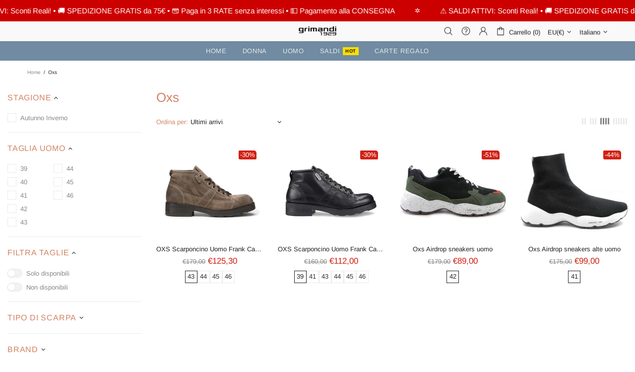

--- FILE ---
content_type: text/css
request_url: https://www.grimandicalzature.it/cdn/shop/t/156/assets/customized-styles.css?v=155209610034431977791767634791
body_size: 1690
content:
.product-options--type-page .product-options__value--text.active,.product-options--type-page .product-options__value--large-text.active{background-color:#000;color:#fff;border-color:#000}.product-options--type-page div[data-section-container]:has([data-property=colore]),.product-options--type-page div[data-section-container]:has([data-property=color]){display:none!important}.stock-countdown{display:flex;justify-content:center;align-items:center;width:100%!important;margin-top:-10px!important;margin-bottom:20px!important}.stock-countdown[style*=none]{display:none!important}p.stock-countdown__title{background-color:#fdf4f3!important;color:#d12114!important;border:1px solid rgba(209,33,20,.1)!important;border-radius:4px!important;padding:2px 15px!important;font-weight:700!important;font-family:inherit!important;font-size:14px!important;margin:0!important;white-space:nowrap!important;width:auto!important}@media screen and (min-width: 768px){.stock-countdown{justify-content:flex-start;margin-left:0!important;margin-right:auto!important}p.stock-countdown__title{text-align:left!important}}#iubenda-cs-banner h1#iubenda-cs-title{font-size:18px!important;color:#5a5a5a;margin-bottom:0!important}#iubenda-cs-banner .iubenda-cs-opt-group button.iubenda-cs-reject-btn,#iubenda-cs-banner .iubenda-cs-opt-group button.iubenda-cs-accept-btn,#iubenda-cs-banner .iubenda-cs-opt-group-custom .iubenda-cs-customize-btn{border-radius:4px!important}#iubenda-cs-banner.iubenda-cs-padded .iubenda-cs-close-btn{color:gray!important}div#iubFooterBtnContainer button#iubFooterBtn{background-color:#0073ce!important;color:ffffff!important;border-radius:4px!important}#iubenda-cs-banner .iubenda-cs-opt-group-consent button.iubenda-cs-accept-btn.iubenda-cs-btn-primary{background:#0073ce!important}#iubenda-iframe .iub-btn-consent.iub-btn-reject,#iubenda-iframe .iub-btn-consent.iub-btn-accept{border-radius:4px!important;background-color:#dadada!important;color:#5a5a5a!important}.product-single__thumbnails .product-single__thumbnail,.product__media-list .product__media-item,.thumbnail-list__item,[class*=thumbnail] img{border:1px solid #e5e5e5!important;box-shadow:0 2px 6px #0000001a!important;border-radius:4px}.product-single__thumbnails,.product__media-list,.thumbnail-list{gap:10px!important}@media screen and (max-width: 768px){.popup-sidebar__close{background-color:#f2f2f2!important;width:32px!important;height:32px!important;border-radius:4px!important;justify-content:center!important}.popup-sidebar__close span{display:none!important}}.popup-navigation__menu .menu--main .menu__level-01>.menu__item>a>span,.popup-navigation__menu .menu__back>a,.popup-navigation__menu .menu__level-03 .menu__item a,.menu__item .menu__dropdown .menu__item>a>span:first-child,[data-js-position-mobile=languages] a{font-size:16px!important}.popup-navigation__menu .menu__level-02 .menu__title{font-size:14px!important}.popup-navigation__menu .menu__item>a{padding-bottom:5px!important}[data-js-position-mobile=languages] a{padding-top:10px!important}div.product-search__title.mb-3 h3.h6.m-0 a:hover{color:var(--header-menu-list-h-c)}div.lowestprice,div.compareprice{color:#858585}.sellfryk.price{font-size:24px}div.discountpercentage{font-size:14px;color:#858585}.product-image__overlay-top.position-absolute.d-flex.flex-wrap.top-0.left-0.w-100.px-10.pt-10{justify-content:flex-end}.product-page-info__labels.d-flex.justify-content-center.justify-content-md-start{display:flex!important;flex-wrap:wrap;flex-direction:row}.label{border-radius:2px 5px 2px 3px;margin-left:auto;height:18px;line-height:normal;padding:1px 3px}.label--hot{background-color:var(--label-hot-bg);margin:0;color:#000!important}a.menu__title[href*="/collections/saldi-"] span{color:#d32f2f!important;font-weight:700!important}.label--new{background-color:var(--label-new-bg);color:var(--theme-c)}.product-page-info__text.d-flex.justify-content-center.justify-content-md-start p{padding:12px 10px;background-color:#a41e21;color:#f5f5f5;font-size:15px;border-radius:4px;line-height:1.3;margin-bottom:20px}div.product-page-info__countdown.mb-15>div>p{color:#1f1f1f}.product-page-info__labels .label{border-radius:5px;padding:2px 12px;margin:0}.footer__border-top.mb-45{display:none}div.col-lg-12.py-20{background:#eaedf0;border-radius:9px;margin:30px 10px;border-style:solid;border-color:#dbe1e6;border-width:2px}input.mb-10.mb-lg-0.mr-lg-10{background:#f8f8f8}.col-lg-6.mb-10.mb-lg-0 p.mb-10{color:var(--theme3)}div label span.position-relative.d-block.mt-0.mr-10.border{border-color:#c5c5c5!important}@media (min-width: 1025px){div.col-lg-12.py-20{margin:0 0 40px;border-width:2px}}.footer__tape.py-lg-15{border-top:var(--footer-line-2-bd)}h2{margin-bottom:8px}h3,h4,h5{margin-bottom:0}.product-page-info__details p span{color:var(--theme3)!important;font-size:small}#prv ul:not(.list-unstyled):not([list-unstyled]) li:before{display:initial}.href_link:hover{color:var(--footer-style-1-links-h-c)!important}i.icon-fs-40.sped{float:left;margin-top:6px;margin-right:7px}.flags{width:32px;height:32px;background-image:url(/cdn/shop/files/bandiere.png?v=1624462339);display:inline-block;vertical-align:middle;background-repeat:no-repeat;cursor:default!important;margin-right:5px;opacity:.88}.bandiere{padding:0 10px 25px;font-family:var(--heading-family);font-style:var(--heading-style);color:var(--theme-head-c)}.bandiere>a,.bandiere_ita>a{width:32px;height:32px;background-image:url(/cdn/shop/files/bandiere.png?v=1624462339);display:inline-block!important;vertical-align:middle;background-repeat:no-repeat;cursor:default!important;margin-right:5px;opacity:.88}#flag_IT{background-position:-420px -252px}#flag_AT{background-position:0 -126px}#flag_BE{background-position:0 -168px}#flag_HR{background-position:-168px -378px}#flag_DK{background-position:-42px -294px}#flag_FR{background-position:-84px -336px}#flag_DE{background-position:-294px -252px}#flag_GR{background-position:-378px -210px}#flag_IE{background-position:-378px -378px}#flag_LU{background-position:-462px -378px}#flag_NL{background-position:-252px -504px}#flag_PT{background-position:-546px -420px}#flag_SI{background-position:-504px -546px}#flag_ES{background-position:-336px -84px}#flag_SE{background-position:-378px -546px}#flag_GB{background-position:-168px -336px}#flag_BG{background-position:-84px -168px}#flag_CY{background-position:-294px -168px}#flag_CZ{background-position:-294px -210px}#flag_EE{background-position:-252px -294px}#flag_FI{background-position:-336px -210px}#flag_HU{background-position:-252px -378px}#flag_LV{background-position:-462px -420px}#flag_LT{background-position:-462px -336px}#flag_MT{background-position:-504px -210px}#flag_PL{background-position:-546px -252px}#flag_RO{background-position:-42px -546px}#flag_SK{background-position:-546px -546px}#flag_AL{background-position:-84px -42px}#flag_AD{background-position:-42px 0}#flag_BY{background-position:-168px -210px}#flag_BA{background-position:-168px -42px}#flag_CA{background-position:-252px 0}#flag_GI{background-position:-378px 0}#flag_IS{background-position:-420px -210px}#flag_JE{background-position:-420px -294px}#flag_LI{background-position:-462px -168px}#flag_MD{background-position:-126px -462px}#flag_ME{background-position:-168px -462px}#flag_MK{background-position:-336px -462px}#flag_NO{background-position:-294px -504px}#flag_RS{background-position:-84px -546px}#flag_CH{background-position:-252px -210px}#flag_UA{background-position:-504px -588px}#flag_TR{background-position:-294px -588px}#flag_US{background-position:-588px -588px}#flag_BH{background-position:-126px -168px}#flag_BN{background-position:-210px -126px}#flag_CN{background-position:-168px -252px}#flag_KR{background-position:-336px -420px}#flag_EG{background-position:-294px -294px}#flag_AE{background-position:-462px 0}#flag_PH{background-position:-546px -168px}#flag_JP{background-position:0 -420px}#flag_GL{background-position:-378px -42px}#flag_HK{background-position:-84px -378px}#flag_ID{background-position:-336px -378px}#flag_KW{background-position:-378px -420px}#flag_MY{background-position:-504px -420px}#flag_MX{background-position:-504px -378px}#flag_SG{background-position:-420px -546px}#flag_LK{background-position:-462px -210px}#flag_TH{background-position:0 -588px}#flag_AS{background-position:-126px -84px}#flag_AI{background-position:-84px 0}#flag_AG{background-position:-42px -42px}#flag_SA{background-position:-210px -546px}#flag_AR{background-position:-126px -42px}#flag_AW{background-position:-84px -126px}#flag_BS{background-position:-42px -210px}#flag_BD{background-position:-168px -126px}#flag_BB{background-position:-168px -84px}#flag_BZ{background-position:-210px -210px}#flag_BM{background-position:-210px -84px}#flag_BO{background-position:-210px -168px}#flag_BR{background-position:0 -210px}#flag_CL{background-position:-84px -252px}#flag_CO{background-position:-210px -252px}#flag_CR{background-position:-252px -252px}#flag_EC{background-position:-210px -294px}#flag_SV{background-position:-588px -294px}#flag_FJ{background-position:-336px -252px}#flag_JM{background-position:-420px -336px}#flag_GD{background-position:-210px -336px}#flag_GT{background-position:-378px -294px}#flag_GY{background-position:-42px -378px}#flag_HT{background-position:-210px -378px}#flag_HN{background-position:-126px -378px}#flag_KY{background-position:-420px -420px}#flag_VG{background-position:-630px -210px}#flag_MO{background-position:-504px 0}#flag_MV{background-position:-504px -294px}#flag_MQ{background-position:-504px -84px}#flag_FM{background-position:0 -336px}#flag_MS{background-position:-504px -168px}#flag_NC{background-position:-42px -504px}#flag_NZ{background-position:-462px -504px}#flag_OM{background-position:-504px -504px}#flag_PK{background-position:-546px -210px}#flag_PA{background-position:-546px 0}#flag_PY{background-position:-546px -504px}#flag_PE{background-position:-546px -42px}#flag_PF{background-position:-546px -84px}#flag_PR{background-position:-546px -336px}#flag_QA{background-position:0 -546px}#flag_DO{background-position:-126px -294px}#flag_KN{background-position:-252px -420px}#flag_VC{background-position:-630px -126px}#flag_WS{background-position:-630px -420px}#flag_LC{background-position:-462px -126px}#flag_ZA{background-position:-630px -546px}#flag_SR{background-position:-588px -168px}#flag_TW{background-position:-420px -588px}#flag_TT{background-position:-336px -588px}#flag_UY{background-position:-630px 0}#flag_VE{background-position:-630px -168px}.country_list{font-size:12px;color:var(--theme3)}table.table-size-guide.responsive-table.table-center tr:nth-child(odd){background-color:#f5f5f5}table.table-size-guide.responsive-table.table-center th{background-color:#003953}.responsive-table td,.responsive-table th,.table td,.table th{text-align:center}span.visitors__counter.d-inline-block.px-8{border-radius:3px}.product-gallery__fullscreen_arrow_btn .icon,.product-gallery__fullscreen_close .icon{fill:#a9a9a9}
/*# sourceMappingURL=/cdn/shop/t/156/assets/customized-styles.css.map?v=155209610034431977791767634791 */


--- FILE ---
content_type: application/javascript; charset=utf-8
request_url: https://cs.iubenda.com/cookie-solution/confs/js/129308.js
body_size: -240
content:
_iub.csRC = { consApiKey: 'uyihcNcsZy0pSnhUINarjjG3YJIWTv0D', showBranding: false, publicId: '756d52d6-6db6-11ee-8bfc-5ad8d8c564c0', floatingGroup: false };
_iub.csEnabled = true;
_iub.csPurposes = [4,5,3,2,1,7];
_iub.cpUpd = 1746024961;
_iub.csT = 0.05;
_iub.googleConsentModeV2 = true;
_iub.totalNumberOfProviders = 9;
